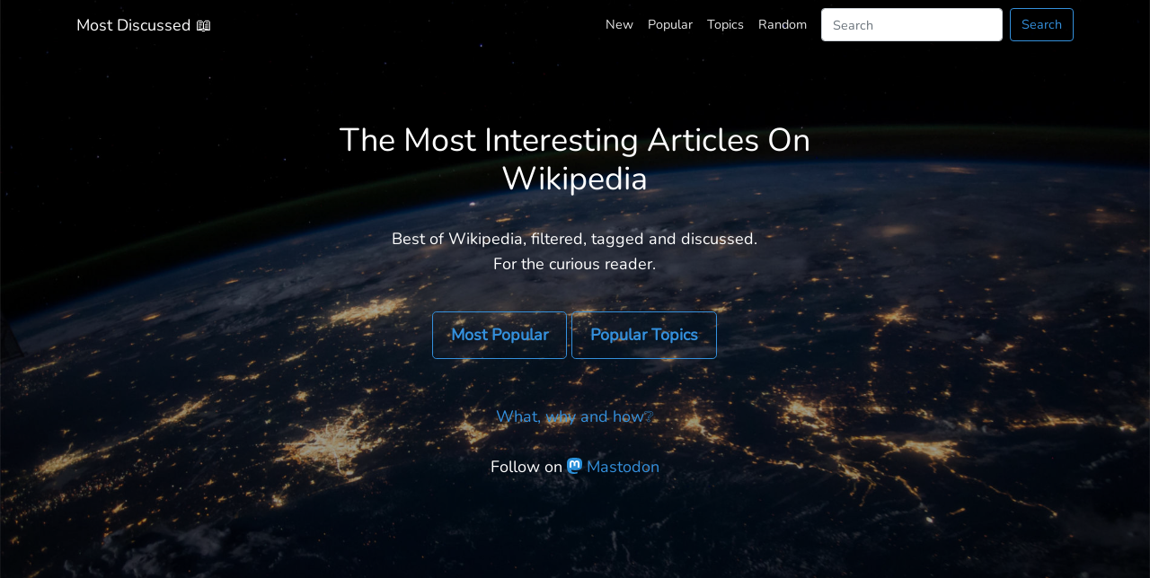

--- FILE ---
content_type: text/html; charset=UTF-8
request_url: https://www.mostdiscussed.com/
body_size: 2673
content:
<!doctype html>
<html lang="en">
<head>
    <meta charset="utf-8">
    <meta name="viewport" content="width=device-width, initial-scale=1">

    <!-- CSRF Token -->
    <meta name="csrf-token" content="NMDgA5V61GC9Hr56IyMcCImE2GbDlGDq7Zjne2vG">

    <link rel="me" href="https://mstdn.social/@MostDiscussed">
    <link rel="me" href="https://mastodon.social/@MostDiscussed">

    <title>Most Discussed 📖
		    </title>

    <!-- Scripts -->
    <script src="https://www.mostdiscussed.com/js/app.js" defer></script>

    <!-- Fonts -->
<style>
	/* cyrillic-ext */
	@font-face {
	  font-family: 'Nunito';
	  font-style: normal;
	  font-weight: 400;
	  src: url(/fonts/Nunito.normal.400.U+0460-052F.U+1C80-1C88.U+20B4.U+2DE0-2DFF.U+A640-A69F.U+FE2E-FE2F.woff2) format('woff2');
	  unicode-range: U+0460-052F, U+1C80-1C88, U+20B4, U+2DE0-2DFF, U+A640-A69F, U+FE2E-FE2F;
	}
	/* cyrillic */
	@font-face {
	  font-family: 'Nunito';
	  font-style: normal;
	  font-weight: 400;
	  src: url(/fonts/Nunito.normal.400.U+0301.U+0400-045F.U+0490-0491.U+04B0-04B1.U+2116.woff2) format('woff2');
	  unicode-range: U+0301, U+0400-045F, U+0490-0491, U+04B0-04B1, U+2116;
	}
	/* vietnamese */
	@font-face {
	  font-family: 'Nunito';
	  font-style: normal;
	  font-weight: 400;
	  src: url(/fonts/Nunito.normal.400.U+0102-0103.U+0110-0111.U+0128-0129.U+0168-0169.U+01A0-01A1.U+01AF-01B0.U+1EA0-1EF9.U+20AB.woff2) format('woff2');
	  unicode-range: U+0102-0103, U+0110-0111, U+0128-0129, U+0168-0169, U+01A0-01A1, U+01AF-01B0, U+1EA0-1EF9, U+20AB;
	}
	/* latin-ext */
	@font-face {
	  font-family: 'Nunito';
	  font-style: normal;
	  font-weight: 400;
	  src: url(/fonts/Nunito.normal.400.U+0100-024F.U+0259.U+1E00-1EFF.U+2020.U+20A0-20AB.U+20AD-20CF.U+2113.U+2C60-2C7F.U+A720-A7FF.woff2) format('woff2');
	  unicode-range: U+0100-024F, U+0259, U+1E00-1EFF, U+2020, U+20A0-20AB, U+20AD-20CF, U+2113, U+2C60-2C7F, U+A720-A7FF;
	}
	/* latin */
	@font-face {
	  font-family: 'Nunito';
	  font-style: normal;
	  font-weight: 400;
	  src: url(/fonts/Nunito.normal.400.U+0000-00FF.U+0131.U+0152-0153.U+02BB-02BC.U+02C6.U+02DA.U+02DC.U+2000-206F.U+2074.U+20AC.U+2122.U+2191.U+2193.U+2212.U+2215.U+FEFF.U+FFFD.woff2) format('woff2');
	  unicode-range: U+0000-00FF, U+0131, U+0152-0153, U+02BB-02BC, U+02C6, U+02DA, U+02DC, U+2000-206F, U+2074, U+20AC, U+2122, U+2191, U+2193, U+2212, U+2215, U+FEFF, U+FFFD;
	}
</style>

    <!-- Styles -->
    <link href="https://www.mostdiscussed.com/css/app.css" rel="stylesheet">

    <style>
    @media ( max-width: 397px ) {
	.btn-mobile-second {
		margin-top: 1rem;
	}
	.btn-lg {
		width: 100%;
	}
}
html {
	height: 100%;
}
.cover-heading {
	margin-top: 4rem;
}

    </style>
    
<script type="text/javascript">
  var _paq = window._paq || [];
    /* tracker methods like "setCustomDimension" should be called before "trackPageView" */
    _paq.push(['trackPageView']);
    _paq.push(['enableLinkTracking']);
      (function() {
    var u="";
    _paq.push(['setTrackerUrl', u+'/jsx/']);
    _paq.push(['setSiteId', '39']);
    var d=document, g=d.createElement('script'), s=d.getElementsByTagName('script')[0];
    g.type='text/javascript'; g.async=true; g.defer=true; g.src=u+'/jsx/'; s.parentNode.insertBefore(g,s);
  })();
</script>
<noscript><p><img src="/jsx/?idsite=39&amp;rec=1" style="border:0;" alt="" /></p></noscript>

</head>
<body class="d-flex flex-column h-100">
    <div id="app">
        <nav class="navbar navbar-expand-md navbar-dark shadow-sm">
            <div class="container">
                <a class="navbar-brand" href="https://www.mostdiscussed.com">
                    Most Discussed 📖
                </a>
                <button class="navbar-toggler" type="button" data-toggle="collapse" data-target="#navbarSupportedContent" aria-controls="navbarSupportedContent" aria-expanded="false" aria-label="Toggle navigation">
                    <span class="navbar-toggler-icon"></span>
                </button>

                <div class="collapse navbar-collapse" id="navbarSupportedContent">
                    <!-- Left Side Of Navbar -->
                    <ul class="navbar-nav mr-auto">

                    </ul>

                    <!-- Right Side Of Navbar -->
                    <ul class="navbar-nav ml-auto">
                        <!-- Authentication Links -->
                                                                                                                <li class="nav-item">
                                    <a class="nav-link" href="https://www.mostdiscussed.com/new">New</a>
                                </li>
                                <li class="nav-item">
                                    <a class="nav-link" href="https://www.mostdiscussed.com/popular">Popular</a>
                                </li>
                                <li class="nav-item">
                                    <a class="nav-link" href="https://www.mostdiscussed.com/popular/topics">Topics</a>
                                </li>
                                <li class="nav-item">
                                    <a class="nav-link" href="https://www.mostdiscussed.com/random">Random</a>
                                </li>
                        			<form class="form-inline mt-2 mt-md-0 navbar-searchform" action="https://www.mostdiscussed.com/search">
				<input name="q" class="form-control mr-sm-2" type="text" placeholder="Search" aria-label="Search" required>
				<button class="btn btn-outline-primary my-2 my-sm-0" type="submit">Search</button>
			</form>
                    </ul>
                </div>
            </div>
        </nav>

        <main class="">
            
<div class="text-center">
   <div class="cover-container d-flex w-100 h-100 p-3 mx-auto flex-column">

  <div role="main" class="inner cover">
    <h1 class="cover-heading">The Most Interesting Articles On Wikipedia</h1>
<br>
    <p class="lead">
	Best of Wikipedia, filtered, tagged and discussed. <br>For the curious reader.
    </p>
<br>
    <p class="lead">
      <a href="https://www.mostdiscussed.com/popular" class="btn btn-lg btn-outline-primary">Most Popular</a>
      <a href="https://www.mostdiscussed.com/popular/topics" class="btn btn-lg btn-outline-primary btn-mobile-second">Popular Topics</a>
    </p>
    <p class="lead mt-50">
      <a href="https://www.mostdiscussed.com/about">What, why and how❔</a>
	<br>
	<br>
	Follow on <a title="Follow on Mastodon @MostDiscussed@mastodon.social" href="https://mastodon.social/@MostDiscussed" target="_blank"><svg class="mastodon" alt="Follow on Mastodon @MostDiscussed@mstdn.social" xmlns="http://www.w3.org/2000/svg" viewBox="0 0 216.4144 232.00976">
  <path fill="#2b90d9" d="M211.80734 139.0875c-3.18125 16.36625-28.4925 34.2775-57.5625 37.74875-15.15875 1.80875-30.08375 3.47125-45.99875 2.74125-26.0275-1.1925-46.565-6.2125-46.565-6.2125 0 2.53375.15625 4.94625.46875 7.2025 3.38375 25.68625 25.47 27.225 46.39125 27.9425 21.11625.7225 39.91875-5.20625 39.91875-5.20625l.8675 19.09s-14.77 7.93125-41.08125 9.39c-14.50875.7975-32.52375-.365-53.50625-5.91875C9.23234 213.82 1.40609 165.31125.20859 116.09125c-.365-14.61375-.14-28.39375-.14-39.91875 0-50.33 32.97625-65.0825 32.97625-65.0825C49.67234 3.45375 78.20359.2425 107.86484 0h.72875c29.66125.2425 58.21125 3.45375 74.8375 11.09 0 0 32.975 14.7525 32.975 65.0825 0 0 .41375 37.13375-4.59875 62.915"/>
  <path fill="#fff" d="M177.50984 80.077v60.94125h-24.14375v-59.15c0-12.46875-5.24625-18.7975-15.74-18.7975-11.6025 0-17.4175 7.5075-17.4175 22.3525v32.37625H96.20734V85.42325c0-14.845-5.81625-22.3525-17.41875-22.3525-10.49375 0-15.74 6.32875-15.74 18.7975v59.15H38.90484V80.077c0-12.455 3.17125-22.3525 9.54125-29.675 6.56875-7.3225 15.17125-11.07625 25.85-11.07625 12.355 0 21.71125 4.74875 27.8975 14.2475l6.01375 10.08125 6.015-10.08125c6.185-9.49875 15.54125-14.2475 27.8975-14.2475 10.6775 0 19.28 3.75375 25.85 11.07625 6.36875 7.3225 9.54 17.22 9.54 29.675"/>
</svg>
 Mastodon</a>
    </p>
  </div>

</div>
</div>
          </main>
	    </div>
</body>
</html>
